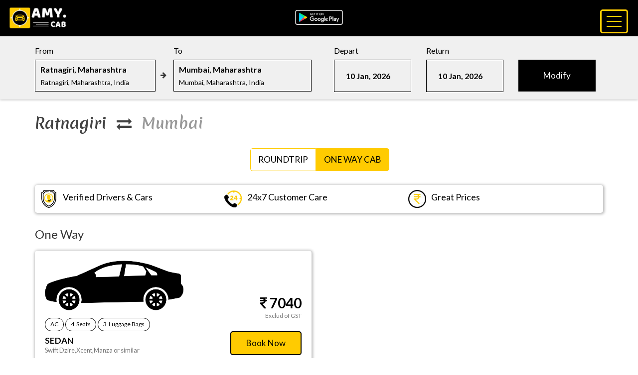

--- FILE ---
content_type: text/html; charset=utf-8
request_url: https://www.amy.cab/oneway/ratnagiri-to-mumbai-one-way-cab
body_size: 34706
content:
<!DOCTYPE html>
<html lang="en">
<head>
<meta charset="utf-8">
<meta http-equiv="X-UA-Compatible" content="IE=edge">
<meta name="viewport" content="width=device-width, initial-scale=1">
<!-- The above 3 meta tags *must* come first in the head; any other head content must come *after* these tags -->
<title>One Way Cab Ratnagiri To Mumbai, Oneway Drop Cab, One Side Car Hire</title>
<meta name="description" content="Book Online One Way Cab from Ratnagiri to Mumbai and get Best Deals on your cab booking. We provide instant confirmation and flexibility to book 24x7. Ratnagiri to Mumbai Distance is approximately 347 Kms by road." />
<meta name="keywords" content="Ratnagiri To Mumbai  One Way Cab Rentals, Ratnagiri To Mumbai  One Way Drop Off Car Rentals, Ratnagiri  To Mumbai  One Way Taxi, Ratnagiri  To Mumbai  One Way Car Hire, Ratnagiri  To Mumbai  One Way Car Rental, Ratnagiri To Mumbai  Oneway, Ratnagiri to Mumbai taxi fare, Ratnagiri to Mumbai taxi drop, Ratnagiri to Mumbai shared taxi, one way taxi from Ratnagiri to Mumbai, one way cab from Ratnagiri to Mumbai airport, Ratnagiri Airport to Mumbai" />

<link rel="shortcut icon" href="/static/my_app/images/favicon/favicon.ico" type="image/x-icon">
<link rel="icon" href="/static/my_app/images/favicon/favicon.ico" type="image/x-icon">
<link rel="apple-touch-icon" sizes="57x57" href="/static/my_app/images/favicon/apple-icon-57x57.png">
<link rel="apple-touch-icon" sizes="60x60" href="/static/my_app/images/favicon/apple-icon-60x60.png">
<link rel="apple-touch-icon" sizes="72x72" href="/static/my_app/images/favicon/apple-icon-72x72.png">
<link rel="apple-touch-icon" sizes="76x76" href="/static/my_app/images/favicon/apple-icon-76x76.png">
<link rel="apple-touch-icon" sizes="114x114" href="/static/my_app/images/favicon/apple-icon-114x114.png">
<link rel="apple-touch-icon" sizes="120x120" href="/static/my_app/images/favicon/apple-icon-120x120.png">
<link rel="apple-touch-icon" sizes="144x144" href="/static/my_app/images/favicon/apple-icon-144x144.png">
<link rel="apple-touch-icon" sizes="152x152" href="/static/my_app/images/favicon/apple-icon-152x152.png">
<link rel="apple-touch-icon" sizes="180x180" href="/static/my_app/images/favicon/apple-icon-180x180.png">
<meta name="msapplication-TileColor" content="#ffffff">
<meta name="msapplication-TileImage" content="/static/my_app/images/favicon/ms-icon-144x144.png">
<meta name="theme-color" content="#ffffff">


<!-- Bootstrap -->
<link href="/static/my_app/css/bootstrap.min.css" rel="stylesheet">
<link rel="stylesheet" href="/static/my_app/css/font-awesome.min.css">
<link rel="stylesheet" type="text/css" href="/static/my_app/css/style.css">
<link href="/static/my_app/css/drawer.min.css" rel="stylesheet">
<link href="/static/my_app/css/default.css" rel="stylesheet">
<link href="/static/my_app/css/default.date.css" rel="stylesheet">
<link href="/static/my_app/css/default.time.css" rel="stylesheet">


<!-- Owl Carousel Assets -->
<link href="/static/my_app/css/owl.theme.css" rel="stylesheet">
<link href="/static/my_app/css/owl.carousel.css" rel="stylesheet">
<link href="/static/my_app/css/owl.transitions.css" rel="stylesheet">
<!-- HTML5 shim and Respond.js for IE8 support of HTML5 elements and media queries -->
<!-- WARNING: Respond.js doesn't work if you view the page via file:// -->
<!--[if lt IE 9]>
      <script src="/static/my_app/js/html5shiv.min.js"></script>
      <script src="/static/my_app/js/respond.min.js"></script>
    <![endif]-->
</head>

<script src="/static/my_app/js/jquery_new.min.js"></script>
<script src="/static/my_app/js/iscroll.js"></script>
<script src="/static/my_app/js/bootstrap.min.js"></script>
<script src="/static/my_app/js/drawer.min.js" charset="utf-8"></script>
<script src="/static/my_app/js/owl.carousel.js"></script>
<script src="/static/my_app/js/picker.js"></script>
<script src="/static/my_app/js/picker.date.js"></script>
<script src="/static/my_app/js/picker.time.js"></script>

<body class="drawer drawer--top">
<section>
  <div class="header">
    <div class="container-fluid">
      <div class="row">
        <div class="col-md-12 col-sm-12 col-xs-12">
          <div class="box-1">
            <div class="logo"><a href="/"> <img class="img-responsive" src="/static/my_app/images/logo.jpg" alt="AMY.CAB"> </a></div>
          </div>
          <div class="box-2">
            <div class="info"><a href="https://goo.gl/k5XNix" target="_blank"><img class="img-responsive" src="/static/my_app/images/google-play-store.png"></a></div>
          </div>
          <div class="box-3">
            <button type="button" class="drawer-toggle drawer-hamburger"> <span class="drawer-hamburger-icon"></span> </button>
            <nav class="drawer-nav" role="navigation">
              <ul class="drawer-menu">
                <li><a class="drawer-brand" href="#"><img class="img-responsive" src="/static/my_app/images/man.png"> Get Personalised Experience<br>
                  Login / Signup</a></li>
                <li><a class="drawer-menu-item" href="/routes">Routes</a></li>
                <li><a class="drawer-menu-item" href="/faq">Faqs</a></li>
                <li><a class="drawer-menu-item" href="/services">Services</a></li>
                <li><a class="drawer-menu-item" href="http://www.amy.cab/blog/">Blog</a></li>
                <li><a class="drawer-menu-item" href="https://goo.gl/Mm9E5d">Attach Taxi</a></li>
              </ul>
            </nav>
          </div>
        </div>
      </div>
    </div>
  </div>
</section>

<section>
  <div class="list">
    <div class="container">
      <div class="row">
        <div class="col-md-6 col-sm-6 col-xs-12">
          <div class="box-1">
            <h6>From</h6>
            <div class="place-1">
              <h1>Ratnagiri, Maharashtra</h1>
              <h2>Ratnagiri, Maharashtra, India</h2>
            </div>
            <i class="fa fa-arrow-right" aria-hidden="true"></i>
          </div>
          <div class="box-2">
            <h6>To</h6>
            <div class="place-2">
              <h1>Mumbai, Maharashtra</h1>
              <h2>Mumbai, Maharashtra, India</h2>
            </div>
          </div>
        </div>
        <div class="col-md-6 col-sm-6 col-xs-12">
          <div class="col-xs-4">
            <div class="box-3">
              <h6>Depart</h6>
              <div class="place-3">
                <h3>10 Jan, 2026</h3>
              </div>
            </div>
          </div>
          <div class="col-xs-4">
            <div class="box-3">
              <h6>Return</h6>
              <div class="place-3">
                <h3>10 Jan, 2026</h3>
              </div>
            </div>
          </div>
          <div class="col-xs-4">
            <div class="box-3">
              <h6>&nbsp;</h6>
              <div class="info"><a href="/" class="btn btn-info" role="button">Modify</a></div>
            </div>
          </div>
        </div>
      </div>
    </div>
  </div>
</section>
<section>
  <div class="distance">
    <div class="container">
      <div class="row">
        <div class="box-1">
          <h1><strong>oneway</strong> | Ratnagiri &nbsp;<i class="fa fa-exchange" aria-hidden="true"></i>&nbsp;
            Mumbai <br><i class="fa fa-calendar" aria-hidden="true"></i>&nbsp; 10 Jan - 10 Jan &nbsp;<i class="fa fa-clock-o" aria-hidden="true"></i>&nbsp; 02:52</h1>
        </div>
        <div class="box-2">
          <div class="info"><a href="/"><i class="fa fa-pencil" aria-hidden="true"></i></a></div>
        </div>
      </div>
    </div>
  </div>
</section>
<section>
  <div class="fare">
    <div class="container">
      <div class="row">
        <div class="col-md-12 col-sm-12 col-xs-12">
          <h2>Ratnagiri &nbsp;<i class="fa fa-exchange" aria-hidden="true"></i>&nbsp; <span>Mumbai</span></h2>
          <!-- <h3>oneway</h3> -->
          <div class="city">
            <div class="tabs">
              <ul class="nav nav-tabs nav-pills">
                <li  ><a href="/roundtrip/ratnagiri-to-mumbai-taxi" class="radius-1">RoundTrip</a></li>
                <li  class="active"  ><a href="/oneway/ratnagiri-to-mumbai-one-way-cab" class="radius-2">One Way Cab</a></li>
              </ul>
              </div>
              </div>
          <div class="verified">
            <div class="box">
              <div class="media">
                <div class="media-left"> <img src="/static/my_app/images/verify-1.jpg" class="media-object">
                </div>
                <div class="media-body">
                  <h4 class="media-heading">Verified Drivers & Cars</h4>
                </div>
              </div>
            </div>
            <div class="box">
              <div class="media">
                <div class="media-left"> <img src="/static/my_app/images/24-7.jpg" class="media-object"> </div>
                <div class="media-body">
                  <h4 class="media-heading">24x7 Customer Care</h4>
                </div>
              </div>
            </div>
            <div class="box">
              <div class="media">
                <div class="media-left"> <img src="/static/my_app/images/rupee.jpg" class="media-object"> </div>
                <div class="media-body">
                  <h4 class="media-heading">Great Prices</h4>
                </div>
              </div>
            </div>
          </div>
        </div>
      </div>
    </div>
  </div>
</section>
<section>
  <div class="price">
    <div class="container">
      
        
      
      
       <h3>One Way</h3>  
      <div class="row">
        
        <div class="col-md-6 col-sm-6 col-xs-12">
          <div class="verified">
            <div class="box-1"> <img class="img-responsive" src="/static/my_app/images/cars/sedan.png" alt="Car on Rent">
              <button type="button" class="btn btn-primary btn-xs">AC</button>
              <button type="button" class="btn btn-primary btn-xs">4&nbsp; Seats</button>
              <button type="button" class="btn btn-primary btn-xs">3&nbsp; Luggage Bags</button>
              <h4>SEDAN <br>
                <small>Swift Dzire,Xcent,Manza  or similar</small></h4>
            </div>
            <div class="box-2">
                 <h5><i class="fa fa-inr" aria-hidden="true"></i>&nbsp;7040 <br>
                <small>Exclud of GST </small></h5>
                
                  <div class="info"><a href="/" class="btn btn-info" role="button">Book Now</a></div>
                
            </div>
          </div>
        </div>
        
        
        
      </div>
    </div>
  </div>
</section>
<section>
  <div class="city">
    <div class="container">
      <div class="row">
        <div class="col-md-12 col-sm-12 col-xs-12">
          <h1>
            Ratnagiri To Mumbai One Way Cab
          </h1>
          <div class="box">
            
                  <p>One Way Cab Rentals OR One Way Drop Off Car Rentals for
                    Ratnagiri To
                    Mumbai. Amy CAB offers wide range of cars for one way car rental service from
                    Ratnagiri. Also drop off locations are given in the above search box, just enter the
                    desired source destination, the drop destination, time, date and one way, and then you would be taken to
                    the car rental chart accordingly.

                  </p>
                  <p>
                    <ul>
                      <li>One way distance from
                        Ratnagiri to
                        Mumbai is approximately
                       
                          347 kms by road. </li>
                       

                      <li>One way trip charges and kms limit are fixed. </li>

                      <li>Amy CAB does not provide the car sharing, car pooling at any circumstances.</li>

                      <li>Hire online cab 20 % advance payment</li>
                    </ul>
                  </p>
                  <p>Get Best Deals on Cab Fares on all cab Booking from
                    Ratnagiri to
                    Mumbai like Sedan, Hatchback, SUV & Premium. Select from range of available options from
                    Ratnagiri one way car rental such as
                    Ratnagiri to
                    Mumbai one way. One way car hire to
                    Mumbai available online. Car Rental services available for all cab types, Economical,
                    AC, Non AC and luxury. Amy CAB provides cab with reliable service in economy price. Search for taxies in
                    Ratnagiri for
                    Mumbai and choose from a wide variety of cars at economical/cheapest rates. Much
                    flexible, budget rates are available from various car operators in
                    Ratnagiri. Amy CAB provides Cab from
                    Ratnagiri to
                    Mumbai for outstation travel one way. Amy CAB provides best service and rates for
                    Ratnagiri to
                    Mumbai your desired cab search, select and book online cab for
                    Mumbai from
                    Ratnagiri. We provide car for
                    Ratnagiri to
                    Mumbai tour. Book Taxi in
                    Ratnagiri for
                    Mumbai One way trip.
                  </p>
                  <p>
                    Mumbai To
                    Ratnagiri oneway taxi fare tariff available at <a href="/oneway/mumbai-to-ratnagiri-one-way-cab">
                      Mumbai to
                      Ratnagiri One Way Cab</a> page. </p>
                  <p>If you are looking for taxi rental Roundtrip from
                    Ratnagiri To
                    Mumbai click to visit <a href="/roundtrip/ratnagiri-to-mumbai-taxi">
                      Ratnagiri To
                      Mumbai</a> page.</p>
                  <p>If you are looking for Distance & Driving Direction from
                    Ratnagiri To
                    Mumbai click to visit <a href="/distance/ratnagiri-to-mumbai-driving-direction">
                      Ratnagiri To
                      Mumbai Distance & Duration</a> page.</p>
                      

                      

          </div>
        </div>
      </div>
    </div>
  </div>
  <div class="clearfix"></div>

  <div class="duration">
    <div class="container">
      <div class="row">
        <div class="col-md-12 col-sm-12 col-xs-12">
          <div class="box2">
            
            <h5>To view more information about
              Ratnagiri City go through links given below:</h5>
            <ul>
              <li><a href="/city/Ratnagiri">Taxi
                  Service in
                  Ratnagiri</a></li>
              <li><a href="/city/Ratnagiri-cab-rates-sheet">
                  Ratnagiri Cab/Taxi Fare Sheet</a></li>
             <li><a href="/city/Ratnagiri-local-cab">
                  Ratnagiri Local Half Day Cab</a></li>
            </ul>
            <ul>
              <li><a href="/city/Ratnagiri-travel-guide">
                  Ratnagiri Travel Guide</a></li>
              <li><a href="/city/one-way-drop-off-from-Ratnagiri">One
                  Way Drop Off From
                  Ratnagiri</a></li>
              <li><a href="/city/travel-destinations-from-Ratnagiri">Travel
                  Destinations from
                  Ratnagiri</a></li>
            </ul>
           <ul>
              <li><a href="/city/Ratnagiri-local-cab">
                  Ratnagiri Local Packages</a></li>
              <li><a href="/city/Ratnagiri-local-cab">
                 Ratnagiri Local Full Day Cab</a></li>
              <li><a href="/city/distance-driving-directions-from-Ratnagiri">Distance/Driving
                  Directions From
                  Ratnagiri</a></li>
            </ul>
            <div class="clearfix"></div><br>
            
             
           <h5>To view more information about
              Mumbai City go through links given below:</h5>

            <ul>
              <li><a href="/city/Mumbai">Taxi
                  Services in
                  Mumbai</a></li>
              <li><a href="/city/Mumbai-cab-rates-sheet">
                  Mumbai Cab Rate Sheet</a></li>
              <li><a href="/city/Mumbai-local-cab">
                  Mumbai Local Half Day Cab</a></li>
            </ul>
            <ul>
              <li><a href="/city/Mumbai-travel-guide">
                  Mumbai Travel Guide</a></li>
             <li><a href="/city/one-way-drop-off-from-Mumbai">One
                  Way Drop Off From
                  Mumbai</a></li>
              <li><a href="/city/travel-destinations-from-Mumbai">Travel
                  Destinations from
                  Mumbai</a></li>
            </ul>
            <ul>
              <li><a href="/city/Mumbai-local-cab">
                  Mumbai Packages </a></li>
              <li><a href="/city/Mumbai-local-cab">
                  Mumbai Local Full Day Cab</a></li>
              <li><a href="/city/distance-driving-directions-from-Mumbai">Distance/Driving
                  Directions From
                  Mumbai</a></li>
            </ul>
            
            <div class="clearfix"></div>
          </div>
        </div>
      </div>
    </div>
  </div>
</section>

<section>
  <div class="offer">
    <div class="container">
      <div class="row">
        <div class="col-md-12 col-sm-12 col-xs-12">
          <div id="owl-demo" class="owl-carousel">
            <div class="item">
              <div class="box">
                <div class="app"><img class="img-responsive" src="/static/my_app/images/offer-1.jpg" alt="AMY CAB Offer"> </div>
              </div>
            </div>
            <div class="item">
              <div class="box">
                <div class="app"><img class="img-responsive" src="/static/my_app/images/offer-2.jpg" alt="AMY CAB Offer"> </div>
              </div>
            </div>
            <div class="item">
              <div class="box">
                <div class="app"><img class="img-responsive" src="/static/my_app/images/offer-3.jpg" alt="AMY CAB Offer"> </div>
              </div>
            </div>
          </div>
        </div>
      </div>
    </div>
  </div>
</section>
<section>
  <div class="footer">
    <div class="container">
      <div class="row">
        <div class="col-md-4 col-sm-4 col-xs-12">
          <div class="logo"> <a href="http://www.amy.cab/"><img class="img-responsive" src="/static/my_app/images/logo-2.jpg" alt="AMY.CAB"> </a></div>
          <div class="social-icone"> <a href="https://www.facebook.com/amycabindia/">
            <div class="facebook"><i class="fa fa-facebook" aria-hidden="true"></i></div>
            </a> <a href="https://twitter.com/amycabindia">
            <div class="twitter"><i class="fa fa-twitter" aria-hidden="true"></i></div>
            </a>
            <a href="https://www.linkedin.com/company/amy-cab-india">
            <div class="linkedin"><i class="fa fa-linkedin" aria-hidden="true"></i></div>
            </a> <a href="https://in.pinterest.com/amycabindia/">
            <div class="pinterest"><i class="fa fa-pinterest" aria-hidden="true"></i></div>
            </a></div>
        </div>
        <div class="col-md-2 col-sm-2 col-xs-12">
          <h5>Quick links</h5>
          <div class="line2">
            <div class="hline2"></div>
          </div>
          <div class="box3">
            <ul>
              <li><a href="/about-us/">About Us</a></li>
              <li><a href="/career/">Careers</a></li>
              <li><a href="/contact-us/">Contact Us</a></li>
            </ul>
          </div>
        </div>
        <div class="col-md-2 col-sm-2 col-xs-12">
          <h5>Taxi Fare</h5>
          <div class="line2">
            <div class="hline2"></div>
          </div>
          <div class="box3">
            <ul>
              <li><a href="/oneway-taxi-fare/">Oneway Taxi Fare</a></li>
              <li><a href="/fullday-taxi-fare/">Round Trip Fare</a></li>
              <li><a href="/city-taxi-fare/">City Taxi Fare</a></li>
            </ul>
          </div>
        </div>
        <div class="col-md-2 col-sm-2 col-xs-12">
          <h5>Need Help?</h5>
          <div class="line2">
            <div class="hline2"></div>
          </div>
          <div class="box3">
            <ul>
              <li><a href="/terms-condition/">Terms & Conditions</a></li>
              <li><a href="/cancellation-policy/">Cancellation Policy</a></li>
              <li><a href="/bank-details/">Bank Details</a></li>
            </ul>
          </div>
        </div>
        <div class="col-md-2 col-sm-2 col-xs-12">
          <h5>Others</h5>
          <div class="line2">
            <div class="hline2"></div>
          </div>
          <div class="box3">
            <ul>
              <li><a href="/b2b-register/">B2B Registration</a></li>
              <li><a href="/privacy-policy/">Privacy Policy</a></li>
              <li><a href="/disclaimer/">Disclaimer</a></li>
            </ul>
          </div>
        </div>
      </div>
      <div class="row">
        <div class="col-md-12 col-sm-12 col-xs-12">
          <h6>Popular Trip Routes</h6>
        </div>
        <div class="clearfix"></div>
         
  
      
        <div class="col-md-3 col-sm-3 col-xs-12">
          <div class="box4">
            <ul>
             

              <li><a href="/roundtrip/ratnagiri-to-pune-taxi">Ratnagiri To Pune Taxi</a></li>
      
  
             

              <li><a href="/roundtrip/ratnagiri-to-mumbai-taxi">Ratnagiri To Mumbai Taxi</a></li>
      
  
             

              <li><a href="/roundtrip/ratnagiri-to-hubli-taxi">Ratnagiri To Hubli Taxi</a></li>
      
  
             

              <li><a href="/roundtrip/ratnagiri-to-diu-taxi">Ratnagiri To Diu Taxi</a></li>
      
  
             

              <li><a href="/roundtrip/ratnagiri-to-alibaug-taxi">Ratnagiri To Alibaug Taxi</a></li>
      
  
             

              <li><a href="/roundtrip/ratnagiri-to-alwar-taxi">Ratnagiri To Alwar Taxi</a></li>
      
  
             

              <li><a href="/roundtrip/ratnagiri-to-amravati-taxi">Ratnagiri To Amravati Taxi</a></li>
      
  
             

              <li><a href="/roundtrip/ratnagiri-to-badami-taxi">Ratnagiri To Badami Taxi</a></li>
      
  
             

              <li><a href="/roundtrip/ratnagiri-to-goa-taxi">Ratnagiri To Goa Taxi</a></li>
      
  
             

              <li><a href="/roundtrip/ratnagiri-to-kolhapur-taxi">Ratnagiri To Kolhapur Taxi</a></li>
              
            </ul>
          </div>
        </div>
      
  
      
        <div class="col-md-3 col-sm-3 col-xs-12">
          <div class="box4">
            <ul>
             

              <li><a href="/roundtrip/ratnagiri-to-mangalore-taxi">Ratnagiri To Mangalore Taxi</a></li>
      
  
             

              <li><a href="/roundtrip/ratnagiri-to-tirupati-taxi">Ratnagiri To Tirupati Taxi</a></li>
      
  
             

              <li><a href="/roundtrip/ratnagiri-to-bhusawal-taxi">Ratnagiri To Bhusawal Taxi</a></li>
      
  
             

              <li><a href="/roundtrip/ratnagiri-to-belgaum-taxi">Ratnagiri To Belgaum Taxi</a></li>
      
  
             

              <li><a href="/roundtrip/ratnagiri-to-bhatkal-taxi">Ratnagiri To Bhatkal Taxi</a></li>
      
  
             

              <li><a href="/roundtrip/ratnagiri-to-bidar-taxi">Ratnagiri To Bidar Taxi</a></li>
      
  
             

              <li><a href="/roundtrip/ratnagiri-to-bijapur-taxi">Ratnagiri To Bijapur Taxi</a></li>
      
  
             

              <li><a href="/roundtrip/ratnagiri-to-chiplun-taxi">Ratnagiri To Chiplun Taxi</a></li>
      
  
             

              <li><a href="/roundtrip/ratnagiri-to-kalyan-taxi">Ratnagiri To Kalyan Taxi</a></li>
              
            </ul>
          </div>
        </div>
      
  

         
  
      
        <div class="col-md-3 col-sm-3 col-xs-12">
          <div class="box4">
            <ul>
             

              <li><a href="/oneway/ratnagiri-to-pune-one-way-cab">Ratnagiri To Pune One Way Cab</a></li>
      
  
             

              <li><a href="/oneway/ratnagiri-to-mumbai-one-way-cab">Ratnagiri To Mumbai One Way Cab</a></li>
      
  
             

              <li><a href="/oneway/ratnagiri-to-hubli-one-way-cab">Ratnagiri To Hubli One Way Cab</a></li>
      
  
             

              <li><a href="/oneway/ratnagiri-to-diu-one-way-cab">Ratnagiri To Diu One Way Cab</a></li>
      
  
             

              <li><a href="/oneway/ratnagiri-to-alibaug-one-way-cab">Ratnagiri To Alibaug One Way Cab</a></li>
      
  
             

              <li><a href="/oneway/ratnagiri-to-alwar-one-way-cab">Ratnagiri To Alwar One Way Cab</a></li>
      
  
             

              <li><a href="/oneway/ratnagiri-to-amravati-one-way-cab">Ratnagiri To Amravati One Way Cab</a></li>
      
  
             

              <li><a href="/oneway/ratnagiri-to-badami-one-way-cab">Ratnagiri To Badami One Way Cab</a></li>
      
  
             

              <li><a href="/oneway/ratnagiri-to-goa-one-way-cab">Ratnagiri To Goa One Way Cab</a></li>
      
  
             

              <li><a href="/oneway/ratnagiri-to-kolhapur-one-way-cab">Ratnagiri To Kolhapur One Way Cab</a></li>
              
            </ul>
          </div>
        </div>
      
  
      
        <div class="col-md-3 col-sm-3 col-xs-12">
          <div class="box4">
            <ul>
             

              <li><a href="/oneway/ratnagiri-to-mangalore-one-way-cab">Ratnagiri To Mangalore One Way Cab</a></li>
      
  
             

              <li><a href="/oneway/ratnagiri-to-tirupati-one-way-cab">Ratnagiri To Tirupati One Way Cab</a></li>
      
  
             

              <li><a href="/oneway/ratnagiri-to-bhusawal-one-way-cab">Ratnagiri To Bhusawal One Way Cab</a></li>
      
  
             

              <li><a href="/oneway/ratnagiri-to-belgaum-one-way-cab">Ratnagiri To Belgaum One Way Cab</a></li>
      
  
             

              <li><a href="/oneway/ratnagiri-to-bhatkal-one-way-cab">Ratnagiri To Bhatkal One Way Cab</a></li>
      
  
             

              <li><a href="/oneway/ratnagiri-to-bidar-one-way-cab">Ratnagiri To Bidar One Way Cab</a></li>
      
  
             

              <li><a href="/oneway/ratnagiri-to-bijapur-one-way-cab">Ratnagiri To Bijapur One Way Cab</a></li>
      
  
             

              <li><a href="/oneway/ratnagiri-to-chiplun-one-way-cab">Ratnagiri To Chiplun One Way Cab</a></li>
      
  
             

              <li><a href="/oneway/ratnagiri-to-kalyan-one-way-cab">Ratnagiri To Kalyan One Way Cab</a></li>
              
            </ul>
          </div>
        </div>
      
  

      </div>
    </div>
    <div class="bg">
      <div class="container">
        <div class="row">
          <div class="col-md-2 col-sm-2 col-xs-12">
            <div class="box6">
              <h5>City's Covered</h5>
            </div>
          </div>
          <div class="col-md-10 col-sm-10 col-xs-12">
            <div class="box5">
                <ul>
                    <li><a href="/city/agra">Agra Taxi</a></li>
                    <li><a href="/city/ahmedabad">Ahmedabad Taxi</a></li>
                    <li><a href="/city/ajmer">Ajmer Taxi</a></li>
                    <li><a href="/city/allahabad">Allahabad Taxi</a></li>
                    <li><a href="/city/amritsar">Amritsar Taxi</a></li>
                    <li><a href="/city/aurangabad">Aurangabad Taxi</a></li>
                    <li><a href="/city/bangalore">Bangalore Taxi</a></li>
                    <li><a href="/city/bhavnagar">Bhavnagar Taxi</a></li>
                    <li><a href="/city/bhopal">Bhopal Taxi</a></li>
                    <li><a href="/city/bhubaneshwar">Bhubaneshwar Taxi</a></li>
                    <li><a href="/city/chandigarh">Chandigarh Taxi</a></li>
                    <li><a href="/city/chennai">Chennai Taxi</a></li>
                    <li><a href="/city/coimbatore">Coimbatore Taxi</a></li>
                    <li><a href="/city/daman">Daman Taxi</a></li>
                    <li><a href="/city/delhi">Delhi Taxi</a></li>
                    <li><a href="/city/dwarka">Dwarka Taxi</a></li>
                    <li><a href="/city/goa">Goa Taxi</a></li>
                    <li><a href="/city/gurgaon">Gurgaon Taxi</a></li>
                    <li><a href="/city/guwahati">Guwahati Taxi</a></li>
                    <li><a href="/city/haridwar">Haridwar Taxi</a></li>
                    <li><a href="/city/hubli">Hubli Taxi</a></li>
                    <li><a href="/city/hyderabad">Hyderabad Taxi</a></li>
                    <li><a href="/city/indore">Indore Taxi</a></li>
                    <li><a href="/city/jabalpur">Jabalpur Taxi</a></li>
                    <li><a href="/city/jaipur">Jaipur Taxi</a></li>
                    <li><a href="/city/jamnagar">Jamnagar Taxi</a></li>
                    <li><a href="/city/jamshedpur">Jamshedpur Taxi</a></li>
                    <li><a href="/city/khajuraho">Khajuraho Taxi</a></li>
                    <li><a href="/city/kolhapur">Kolhapur Taxi</a></li>
                    <li><a href="/city/kozhikode">Kozhikode Taxi</a></li>
                    <li><a href="/city/lucknow">Lucknow Taxi</a></li>
                    <li><a href="/city/ludhiana">Ludhiana Taxi</a></li>
                    <li><a href="/city/madurai">Madurai Taxi</a></li>
                    <li><a href="/city/mangalore">Mangalore Taxi</a></li>
                    <li><a href="/city/mumbai">Mumbai Taxi</a></li>
                    <li><a href="/city/nagpur">Nagpur Taxi</a></li>
                    <li><a href="/city/noida">Noida Taxi</a></li>
                    <li><a href="/city/palitana">Palitana Taxi</a></li>
                    <li><a href="/city/patna">Patna Taxi</a></li>
                    <li><a href="/city/pondicherry">Pondicherry Taxi</a></li>
                    <li><a href="/city/pune">Pune Taxi</a></li>
                    <li><a href="/city/rajkot">Rajkot Taxi</a></li>
                    <li><a href="/city/ranchi">Ranchi Taxi</a></li>
                    <li><a href="/city/secunderabad">Secunderabad Taxi</a></li>
                    <li><a href="/city/shirdi">Shirdi Taxi</a></li>
                    <li><a href="/city/surat">Surat Taxi</a></li>
                    <li><a href="/city/tirupati">Tirupati Taxi</a></li>
                    <li><a href="/city/trivandrum">Trivandrum Taxi</a></li>
                    <li><a href="/city/vadodara">Vadodara Taxi</a></li>
                    <li><a href="/city/varanasi">Varanasi Taxi</a></li>
                    <li><a href="/city/visakhapatnam">Visakhapatnam Taxi</a></li>
                  </ul>
            </div>
          </div>
        </div>
      </div>
    </div>
  </div>
</section>
<section>
  <div class="footer-bottom">
    <div class="container">
      <div class="row">
        <div class="col-md-6 col-sm-6 col-xs-12">
          <h6>Copyright © 2017 Amy.Cab. All Rights Reserved By VA Infotech</h6>
        </div>
        <div class="col-md-6 col-sm-6 col-xs-12">
          <div class="payment"><img class="img-responsive" src="/static/my_app/images/payment.png" alt="AMY CAB"></div>
        </div>
      </div>
    </div>
  </div>
</section>


<script>

    $(document).ready(function() {
     
      $("#owl-demo").owlCarousel({
     
          autoPlay: 3000, //Set AutoPlay to 3 seconds
     
          items : 4,
          itemsDesktop : [1199,1],
          itemsDesktopSmall : [979,1]
     
      });
 
      $('.drawer').drawer();

    });
</script>    



<!--Start of Tawk.to Script-->
<script type="text/javascript">
  var Tawk_API=Tawk_API||{}, Tawk_LoadStart=new Date();
  (function(){
  var s1=document.createElement("script"),s0=document.getElementsByTagName("script")[0];
  s1.async=true;
  s1.src='https://embed.tawk.to/58eded5e30ab263079b5f73b/default';
  s1.charset='UTF-8';
  s1.setAttribute('crossorigin','*');
  s0.parentNode.insertBefore(s1,s0);
  })();
  </script>
  <!--End of Tawk.to Script-->

    <!-- Google Tag Manager (noscript) -->
    <noscript>
    <iframe src="https://www.googletagmanager.com/ns.html?id=GTM-K457JH5"
  height="0" width="0" style="display:none;visibility:hidden"></iframe>
    </noscript>
    <!-- End Google Tag Manager (noscript) -->
    <script>
    (function(i,s,o,g,r,a,m){i['GoogleAnalyticsObject']=r;i[r]=i[r]||function(){
    (i[r].q=i[r].q||[]).push(arguments)},i[r].l=1*new Date();a=s.createElement(o),
    m=s.getElementsByTagName(o)[0];a.async=1;a.src=g;m.parentNode.insertBefore(a,m)
    })(window,document,'script','https://www.google-analytics.com/analytics.js','ga');
  
    ga('create', 'UA-85361068-7', 'auto');
    ga('send', 'pageview');
  
  </script>
    <script type="application/ld+json">
  {
    "@context": "https://schema.org",
    "@type": "Organization",
    "url": "https://www.amy.cab",
    "logo": "https://www.amy.cab/images/logo.jpg",
    "sameAs": [
      "https://www.facebook.com/amycabindia/",
      "https://twitter.com/amycabindia",
      "https://plus.google.com/u/7/110517799060772852920",
      "https://www.linkedin.com/company/amy-cab-india"
    ],
    "aggregateRating": {
      "@type": "AggregateRating",
      "ratingValue": "4.9",
      "reviewCount": "102"
    },
     "contactPoint": [{
     
      "@type": "ContactPoint",
      "telephone": "+91-7600009227
  ",
      "contactType": "technical support",
      
      "areaServed": [
        "IN"
      ],
      "availableLanguage": [
        "English"
      ]
    
    
    }]
    
    
  }
  </script>

  <!-- Google Code for Remarketing Tag -->
  <!--------------------------------------------------
Remarketing tags may not be associated with personally identifiable information or placed on pages related to sensitive categories. See more information and instructions on how to setup the tag on: http://google.com/ads/remarketingsetup
--------------------------------------------------->
<script type="text/javascript">
  /* <![CDATA[ */
  var google_conversion_id = 853233886;
  var google_custom_params = window.google_tag_params;
  var google_remarketing_only = true;
  /* ]]> */
  </script>
    <script type="text/javascript" src="//www.googleadservices.com/pagead/conversion.js">
  </script>
    <noscript>
    <div style="display:inline;"> <img height="1" width="1" style="border-style:none;" alt="" src="//googleads.g.doubleclick.net/pagead/viewthroughconversion/853233886/?guid=ON&amp;script=0"/> </div>
    </noscript>
  
</body>
</html>

--- FILE ---
content_type: text/css
request_url: https://www.amy.cab/static/my_app/css/style.css
body_size: 46408
content:
@charset "utf-8";
/* CSS Document */

@import url('https://fonts.googleapis.com/css?family=Lato:100,100i,300,300i,400,400i,700,700i,900,900i');

@import url('https://fonts.googleapis.com/css?family=Raleway:100,100i,200,200i,300,300i,400,400i,500,500i,600,600i,700,700i,800,800i,900,900i');

@import url('https://fonts.googleapis.com/css?family=Merienda:400,700');

a:hover {text-decoration:none; transition:all ease 0.5s; outline:none;}

a:focus {text-decoration:none; transition:all ease 0.5s; outline:none;}

a:focus, a:hover {text-decoration:none; transition:all ease 0.5s; outline:none;}

body {font-family: 'Lato', sans-serif;}

.header {width:100%; background-color:#000000; padding:12px 0px 13px 0px; position:relative;}

.header .box-1 {width:30%; float:left;}

.header .box-1 .logo {margin:0px; float:left;}

.header .box-1 .logo .img-responsive {width:auto; height:48px;}

.header .box-2 .info {float:left; width:100%; margin:8px 0px 0px;}

.header .box-2 .info .img-responsive {margin:0 auto; text-align:center; width:20%;}

.header .box-2 {width:40%; float:left;}

.header .box-3 {width:30%; float:left;}

.header .overlay {height: 100%; width: 0; position: fixed; z-index:999; left: 0; top: 0; background-color: rgb(0,0,0); background-color: rgba(0,0,0, 0.9); overflow-x: hidden; transition: 0.5s;}
 
.header .overlay-content {position: relative; top: 25%; width: 100%; text-align: center; margin-top: 30px;}
   
.header .overlay a {padding: 8px; text-decoration: none; font-size: 36px; color: #FFFFFF; display: block; transition: 0.3s;}
 
.header .overlay a:hover, .overlay a:focus {color: #ffcb01;}
 
.header .overlay .closebtn {position: absolute; top: 20px; right: 45px; font-size: 60px;}

.booking {width:100%; padding:20px 0px 20px; background-image:url(../images/banner-1.jpg); background-repeat:no-repeat; height:100%; background-position: center; background-size: cover; min-height: calc(100vh - 70px);}

.booking h1 {margin:30px 0px 30px; text-align:center; color:#000000;}

.booking .tab {width:100%; padding:20px 0px 5px; -webkit-box-shadow: 1px 1px 5px 2px rgba(0,0,0,0.25); box-shadow: 1px 1px 5px 2px rgba(0,0,0,0.25); float:left; border-radius:5px; background-color:#FFFFFF;}

.booking .nav-tabs {border-bottom:0;}

.booking .nav-tabs.nav-justified > li > a {border-bottom:5px solid #ddd; margin-right:2px;}

.booking .nav-tabs.nav-justified > .active > a, .nav-tabs.nav-justified > .active > a:hover, .nav-tabs.nav-justified > .active > a:focus {color:#000000; border-bottom:5px solid #ffcb01; border-top-left-radius:5px; border-right:0; border-left:0; border-top:0;}

.booking .nav > li > a:hover, .nav > li > a:focus {background-color:transparent; border-right:0; border-left:0; border-top:0;}

.booking .nav-tabs li a {border-radius:0px; font-size:16px;}
.booking .nav > li > a {display:block;padding:10px;position:relative; color:#000000;}
.booking .tab-content {padding:20px; float:left;}

.booking .tab-content .box-1 {background-color:#f2f2f2; color:#000000; float:left; padding:10px; border-radius:8px; margin:0px 0px 5px; width:100%;}

.booking .tab-content .box-1 .media {margin-top:7px;}

.booking .tab-content .box-1 .media .media-body p {font-size:18px; margin:0px 10px 0px;}

.booking .tab-content .box-1 .media .media-body input, select, textarea {height:30px; width: 100%;}

.booking .tab-content .box-1 .media-heading {font-size:14px;}

.booking .tab-content .box-1 .media .media-left i {margin-left:2px;}

.booking .tab-content .info {width:100%; float:left; text-align:center; margin:10px 0px 10px 0px;}

.booking .btn-change4 {background: #ffcb01; padding:10px 50px; border: 0px; color: #000000; font-size:17px; border-radius:5px; text-transform:uppercase; display:block; width: 100%;}
    
.booking .btn-change4:hover {color:#FFFFFF; background:#000000;}

.booking .tab-content .box-2 {background-color:#f2f2f2; color:#000000; float:left; padding:10px; border-radius:8px; margin:0px 0px 5px; width:49%;}

.booking .tab-content .box-2 .media {margin-top:7px;}

.booking .tab-content .box-2 .media .media-body p {font-size:18px; margin:0px 10px 0px;}

.booking .tab-content .box-2 .media-heading {font-size:14px;}

.booking .tab-content .box-2 .media .media-left i {margin-left:2px;}

.booking .tab-content .box-3 {background-color:#f2f2f2; color:#000000; float:right; padding:10px; border-radius:8px; margin:0px 0px 5px; width:49%;}

.booking .tab-content .box-3 .media {margin-top:7px;}

.booking .tab-content .box-3 .media .media-body p {font-size:18px; margin:0px 10px 0px;}

.booking .tab-content .box-3 .media-heading {font-size:14px;}

.booking .tab-content .box-3 .media .media-left i {margin-left:2px;}

.booking .tab-content .box-3 .media .media-body .form-group {margin-bottom:0px;}

.booking .app {width:100%;}

.booking .app .img-responsive {margin:0 auto; text-align:center;}

.order {width:100%; padding:50px 0px 50px;}

.order .box {width:100%; background-color:#f5f5f5; border:2px solid #ffcb00; padding:50px; text-align:center; border-radius:10px;}

.order .box h1 {font-size:32px; color:#009900; margin:20px 0px 20px;}

.order .box h2 {font-size:32px; color:#000000; margin:20px 0px 20px;}

.footer {width:100%; background-color:#2c2c2c;} 

.footer .logo {margin:25px 0px 40px;}

.footer .social-icone {margin:0px 0px 26px 0px;}

.footer .facebook {height:40px; width:40px; line-height:40px; text-align:center; vertical-align:middle; display:inline-block; color:#000000; border-radius:4px;  font-size:26px; background-color:#ffcb00; margin-right:10px; }

.footer a .facebook:hover {background-color:#3b5998; color:#FFFFFF; transition: all ease 0.5s;}

.footer .twitter {height:40px; width:40px; line-height:40px; text-align:center; vertical-align:middle; display:inline-block; color:#000000; border-radius:4px;  font-size:26px; background-color:#ffcb00;  margin-right:10px; }

.footer a .twitter:hover {background-color:#00aced; color:#FFFFFF; transition: all ease 0.5s;}

.footer .google {height:40px; width:40px; line-height:40px; text-align:center; vertical-align:middle; display:inline-block; color:#000000; border-radius:4px;  font-size:26px; background-color:#ffcb00;  margin-right:10px; }

.footer a .google:hover {background-color:#dd4b39; color:#FFFFFF; transition: all ease 0.5s;}

.footer .linkedin {height:40px; width:40px; line-height:40px; text-align:center; vertical-align:middle; display:inline-block; color:#000000; border-radius:4px;  font-size:26px; background-color:#ffcb00;  margin-right:10px;}

.footer a .linkedin:hover {background-color:#007bb6; color:#FFFFFF; transition: all ease 0.5s;}

.footer .pinterest {height:40px; width:40px; line-height:40px; text-align:center; vertical-align:middle; display:inline-block; color:#000000; border-radius:4px;  font-size:26px; background-color:#ffcb00;  margin-right:10px; }

.footer a .pinterest:hover {background-color:#bb0000; color:#FFFFFF; transition: all ease 0.5s;}

.footer .instagram {height:40px; width:40px; line-height:40px; text-align:center; vertical-align:middle; display:inline-block; color:#000000; border-radius:4px;  font-size:26px; background-color:#ffcb00;  margin-right:10px; }

.footer a .instagram:hover {background-color:#bc2a8d; color:#FFFFFF; transition: all ease 0.5s;}

.footer .line2{width:100%; background-color:#fed845; height:1px; position:relative; margin-bottom:25px; margin-top:20px; padding-right:10px;}

.footer .hline2{position:absolute; bottom:-3px; height:8px; background-color:#fed845; width:65px; padding-right:10px;}

.footer h5 {font-size:20px; color:#fed845; margin:29px 0px 15px 0px; font-weight:bold; font-family: 'Merienda', cursive;}

.footer h6 {font-size:20px; color:#fed845; margin:25px 0px 22px 0px; font-weight:bold; text-align:center; font-family: 'Merienda', cursive;}

.footer .box3 ul{padding-left:25px; margin:0px 0px 25px 0px;}

.footer .box3 ul li{list-style: outside none none; padding:5px 0px 5px 0px; line-height:25px;}

.footer .box3 ul li:before{content:"\f101"; font-family: FontAwesome; display:inline-block; margin-left:-1.3em ; width:1.3em; color:#FFFFFF; font-size:14px;}

.footer .box3 ul li a{color:#FFFFFF; font-size:16px;}

.footer .box3 ul li a:hover {color:#fed845; transition: all ease 0.5s; text-decoration:none;}

.footer .box4 {width:100%; margin:22px 0px 36px 0px;}

.footer .box4 ul {padding-left:0px; margin:0px; list-style:outside none none;}

.footer .box4 ul li a {color:#FFFFFF; font-size:13px; line-height:27px;}

.footer .box4 ul li a:hover {color:#fed845; transition: all ease 0.5s; text-decoration:none;}

.footer-bottom {width:100%; background-color:#000000; text-align:center;}

.footer-bottom h6 {font-size:15px; color:#FFFFFF; margin:25px 0px 25px; font-family: 'Merienda', cursive; float:left;}

.footer-bottom .payment {float:right; margin:10px 0px 5px;}

.footer .bg {width:100%; background-color:#191919; padding:23px 0px 10px;}

.footer .bg .box5 ul {list-style:outside none; display:inline-block; margin:0px; line-height:30px; padding-left:0px;}

.footer .bg .box5 ul li {display:inline-block; border-right:2px solid #FFFFFF; height:14px; line-height:14px; padding:0px 10px;}

.footer .bg .box5 ul li a {font-size:15px; color:#FFFFFF; display:inline-block;}

.footer .bg .box5 ul li a:hover {color:#fed845; text-decoration:none;}

.footer .bg .box5 ul li:last-child {border:none;}

.footer .bg .box6 h5 {font-size:20px; color:#fed845; margin:0px 0px 10px 0px; font-weight:bold; text-align:left; font-family: 'Merienda', cursive; line-height:30px;}

.list {width:100%; background-color:#f0f0f0; padding:10px 0px 15px; -webkit-box-shadow: 0px 0px 5px 0px rgba(0,0,0,0.35); box-shadow: 0px 0px 5px 0px rgba(0,0,0,0.35);}

.list .box-1 {width:48%; float:left;}

.list .box-1 h6 {font-size:16px; color:#000000;}

.list .box-1 .place-1 {float:left; width:91%; border:1px solid #000000; padding:10px; margin-right:10px;}

.list .box-1 .place-1 h1 {font-size:16px; color:#000000; margin:0px 0px 10px; font-weight:bold;}

.list .box-1 .place-1 h2 {font-size:14px; color:#000000; margin:0px;}

.list .box-1 i {margin:24px 0px 0px 0px;}

.list .box-2 {width:50%; float:right;}

.list .box-2 h6 {font-size:16px; color:#000000; }

.list .box-2 .place-2 {float:left; width:100%; border:1px solid #000000; padding:10px;}

.list .box-2 .place-2 h1 {font-size:16px; color:#000000; margin:0px 0px 10px; font-weight:bold;}

.list .box-2 .place-2 h2 {font-size:14px; color:#000000; margin:0px;}

.list .box-3 {width:100%; float:left;}

.list .box-3 h6 {font-size:16px; color:#000000;}

.list .box-3 .place-3 {float:left; width:100%; border:1px solid #000000; padding:23px;}

.list .box-3 .place-3 h3 {font-size:16px; color:#000000; margin:0px; font-weight:bold;}

.list .info {width:100%; float:left; text-align:center; margin:0px 0px 0px;}

.list .info .btn-info {background-color:#000000; padding:20px 50px; border: 0px; color: #FFFFFF; font-size:17px; border-radius:0px; display:block;}
    
.list .info .btn-info:hover {color:#FFFFFF; background:#000000;}

.distance {width:100%; background-color:#ffcb00; padding:0px 10px; border-radius:0px; margin:10px 0px 10px; display:none;}

.distance .box-1 {width:80%; float:left;}

.distance .box-1 h1 {font-size:15px; color:#414141; margin:22px 0px 22px; font-family: 'Merienda', cursive;}

.distance .box-1 h1 a {font-size:15px; color:#414141; margin:22px 0px 22px; font-family: 'Merienda', cursive;}

.distance .box-1 h1 a:hover {color:#FFFFFF;}

.distance .box-2 {width:20%; float:right;}

.distance .box-2 .info {margin:14px 0px 10px; float:right;}

.distance .box-2 .info a i {font-size:32px; color:#000000;}

.fare {width:100%;} 

.fare h2 {font-size:24px; color:#000000; margin:15px 0px 10px; font-weight:bold;}

.fare h2 span {color:#999999;}

.fare h3 {font-size:16px; color:#000000; margin:10px 0px 10px;}

.fare .verified {width:100%; border-radius:5px; float:left; -webkit-box-shadow: 1px 1px 5px 2px rgba(0,0,0,0.25); box-shadow: 1px 1px 5px 2px rgba(0,0,0,0.25); margin:10px 0px 10px; padding:10px 10px 10px;}

.fare .verified .box {width:33%; float:left;}

.fare .verified .box .media .media-body .media-heading {color:#000000; margin:5px 0px 5px;}


.price {width:100%;}

.price .verified {width:100%; border-radius:5px; float:left; -webkit-box-shadow: 1px 1px 5px 2px rgba(0,0,0,0.25); box-shadow: 1px 1px 5px 2px rgba(0,0,0,0.25); margin:10px 0px 10px; padding:10px 10px 10px;}

.price .verified .box {width:33%; float:left;}

.price .verified .box .media .media-body .media-heading {color:#000000; margin:5px 0px 5px;}

.price .verified .box-1 {width:60%; float:left; padding:10px 10px 10px;}

.price .verified .box-1 .btn-primary {background-color:transparent; color:#000000;  padding:3px 10px 4px; margin:15px 0px 10px; border-radius:100px; border-color:#000000;}

.price .verified .box-1 .btn-primary .badge {background-color:#000000; color:#FFFFFF; padding:2px 5px; top:-1;}

.price .verified .box-1 h4 {color:#000000; margin:0px; font-weight:bold; font-size:17px;}

.price .verified .box-2 {width:40%; float:left; padding:10px 10px 10px;}

.price .verified .box-2 h5 {float:right; color:#000000; margin:70px 0px 10px; font-weight:bold; font-size:28px;}

.price .verified .box-2 h5 small {font-size:12px; float:right; margin:5px 0px 5px;}

.price .verified .box-2 .info {margin:10px 0px 10px; float:right;}
/* Oneway-deal */
.price .grey {background-color:#f3f3f3;}


.price .info .btn-info {background-color:#ffcb01; padding:10px 30px; border:2px solid #000000; color: #000000; font-size:17px; border-radius:5px;}
    
.price .info .btn-info:hover {color:#FFFFFF; background:#000000;}
.price img {height: 100px;}

.terms {width:100%;}

.terms .verified {width:100%; border-radius:5px; float:left; -webkit-box-shadow: 1px 1px 5px 2px rgba(0,0,0,0.25); box-shadow: 1px 1px 5px 2px rgba(0,0,0,0.25); margin:10px 0px 10px; padding:5px 0px 5px;}

.terms .verified .box-1 {width:50%; float:left; padding-left:15px;}

.terms .verified .box-1 h1 {font-size:24px; color:#000000; margin:5px 0px 5px;}

.terms .verified .box-1 p {font-size:13px; color:#000000; margin:5px 0px 5px;}

.terms .verified .box-1 p small {color:#999999;}

.terms .verified .box-2 {width:50%; float:right; padding-right:15px;}

.terms .verified .box-2 h3 {font-size:32px; color:#FF0000; margin:5px 0px 5px; text-align:right;}

.terms .verified .box-2 h3 small {color:#999999; font-size:12px;}

.terms .verified .box-3 {width:100%; float:left;}

.terms .verified .box-3 .col-container {display: table; width: 100%;}

.terms .verified .box-3 .col {display: table-cell; padding:8px 10px 8px; border:1px solid #999999; text-align:center; vertical-align:middle;}

.terms .verified .box-3 .col h3 {font-size:24px; color:#000000; margin:5px 0px 5px;}

.terms .verified .box-3 .col h3 small {font-size:12px;}

.terms .verified .box-3 .col h3 sub {bottom: -0.10em; font-size:14px;}

.terms .verified .box-3 .col h4 {font-size:24px; color:#000000; margin:0px; vertical-align:middle;}

.terms .verified .box-3 .alert-success {padding:5px 10px 5px; margin:0px 0px 0px; border-radius:0px;}

.terms .verified .box-3 ol {padding-left:12px; margin:5px 0px 0px;}

.terms .verified .box-3 ol li {color:#000000; line-height:24px; font-size:14px;}

.terms .verified .box-3 .alert-info {padding:5px 10px 5px; margin:0px 0px 0px; border-radius:0px;}

.terms .verified .box-3 span {color:#000000; font-size:14px;}

.terms .verified .box-4 {width:100%; padding:5px 10px 5px; float:left;}

.terms .verified .box-4 h4 {font-size:18px; color:#000000; margin:5px 0px 10px;}

.terms .verified .box-4 .list-group {margin:5px 0px 5px;}

.terms .verified .box-4 .list-group .badge {font-size:14px;}

.terms .verified .box-4 .info {margin:10px 0px 10px; float:left; width:50%; text-align:center;}

.terms .verified .box-4 .info .btn-info {background-color:#ffcb01; padding:10px 10px; border:2px solid #000000; color: #000000; font-size:14px; border-radius:0px; text-align:center; margin:0px 5px 0px; display:block;}
    
.terms .verified .box-4 .info .btn-info:hover {color:#FFFFFF; background:#000000;}

.terms .detail {width:100%; border-radius:5px; float:left; -webkit-box-shadow: 1px 1px 5px 2px rgba(0,0,0,0.25); box-shadow: 1px 1px 5px 2px rgba(0,0,0,0.25); margin:10px 0px 10px; padding:5px 10px 5px;}

.terms .detail .box-1 {width:25%; float:left; text-align:center;}

.terms .detail .box-1 .img-responsive {width:70%; margin:13px auto; text-align:center;}

.terms .detail .box-1 h1 {font-size:24px; color:#000000; margin:10px 0px 10px;}

.terms .detail .box-1 h1 small {font-size:14px;}

.terms .detail .box-1 p {font-size:14px; color:#000000; margin:18px 0px 10px;}

.terms .pickup {width:100%; border-radius:5px; float:left; -webkit-box-shadow: 1px 1px 5px 2px rgba(0,0,0,0.25); box-shadow: 1px 1px 5px 2px rgba(0,0,0,0.25); margin:15px 0px 10px; padding:5px 10px 5px;}

.terms .pickup h3 {font-size:18px; color:#000000; margin:10px 0px 10px; font-weight:bold;}

.terms .pickup .form-group {width: 100%; line-height:36px;}

.terms .pickup .form-group input {border-top: none !important; border-right: none !important; border-left: none !important; border-bottom: 1px dotted #2196f3 !important; box-shadow: none !important; -webkit-box-shadow: none !important; -moz-box-shadow: none !important; -moz-transition: none !important; -webkit-transition: none !important;}

.terms .pickup .form-group .darktext {color: #000000;}

.terms .pickup .form-group .media .media-left label i {margin:0px 10px 0px; font-size:18px;}

.terms .pickup .signUp .col-sm-6 {padding-left:0px; padding-right:0px;}

.terms .pickup .signUp-1 {width:100%; float:left;}

.terms .pickup .signUp-1 .form-control {width:88%; float:left;}

.terms .pickup .signUp-1 .form-group .btn-info {background-color:#ffcb01; padding:5px 10px; border:1px solid #000000; color: #000000; font-size:14px; border-radius:0px; text-align:center; margin:0px 5px 0px;}
    
.terms .pickup .signUp-1 .form-group .btn-info:hover {color:#FFFFFF; background:#000000;}

.terms .pickup .signUp-1 .form-group .btn-info1 {background-color:#f4f4f4; padding:5px 20px; border:0px; color:#579341; font-size:14px; border-radius:100px; text-align:center; margin:0px 5px 0px;}

.terms .pickup .signUp-1 .form-group .checkbox label i {margin:0px;}

.terms .pickup .signUp-1 .form-group .checkbox label {padding-left:9px;}
.terms .pickup .signUp-1 .form-group .checkbox label:after,.radio label:after{content:'';display:table;clear:both}
.terms .pickup .signUp-1 .form-group .checkbox .cr,.radio .cr{position:relative;display:inline-block;border:1px solid #a9a9a9;border-radius:.25em;width:1.3em;height:1.3em;float:left;margin-right:.5em}
.terms .pickup .signUp-1 .form-group .radio .cr{border-radius:50%}
.terms .pickup .signUp-1 .form-group .checkbox .cr .cr-icon,.radio .cr .cr-icon{position:absolute;font-size:.8em;line-height:0;top:50%;left:20%}
.terms .pickup .signUp-1 .form-group .radio .cr .cr-icon{margin-left:.04em}
.terms .pickup .signUp-1 .form-group .checkbox label input[type="checkbox"],.radio label input[type="radio"]{display:none}
.terms .pickup .signUp-1 .form-group .checkbox label input[type="checkbox"] + .cr > .cr-icon,.radio label input[type="radio"] + .cr > .cr-icon{transform:scale(3) rotateZ(-20deg);opacity:0;transition:all .3s ease-in}
.terms .pickup .signUp-1 .form-group .checkbox label input[type="checkbox"]:checked + .cr > .cr-icon,.radio label input[type="radio"]:checked + .cr > .cr-icon{transform:scale(1) rotateZ(0deg);opacity:1}
.terms .pickup .signUp-1 .form-group .checkbox label input[type="checkbox"]:disabled + .cr,.radio label input[type="radio"]:disabled + .cr{opacity:.5}

.terms .pay {width:100%; border-radius:5px; float:left; -webkit-box-shadow: 1px 1px 5px 2px rgba(0,0,0,0.25); box-shadow: 1px 1px 5px 2px rgba(0,0,0,0.25); margin:15px 0px 10px; padding:5px 10px 5px;}

.terms .pay .checkbox label {padding-left:9px;}
.terms .pay .checkbox label:after,.radio label:after{content:'';display:table;clear:both}
.terms .pay .checkbox .cr,.radio .cr{position:relative;display:inline-block;border:1px solid #a9a9a9;border-radius:.25em;width:1.3em;height:1.3em;float:left;margin-right:.5em}
.terms .pay .radio .cr{border-radius:50%}
.terms .pay .checkbox .cr .cr-icon,.radio .cr .cr-icon{position:absolute;font-size:.8em;line-height:0;top:50%;left:20%}
.terms .pay .radio .cr .cr-icon{margin-left:.04em}
.terms .pay .checkbox label input[type="checkbox"],.radio label input[type="radio"]{display:none}
.terms .pay .checkbox label input[type="checkbox"] + .cr > .cr-icon,.radio label input[type="radio"] + .cr > .cr-icon{transform:scale(3) rotateZ(-20deg);opacity:0;transition:all .3s ease-in}
.terms .pay .checkbox label input[type="checkbox"]:checked + .cr > .cr-icon,.radio label input[type="radio"]:checked + .cr > .cr-icon{transform:scale(1) rotateZ(0deg);opacity:1}
.terms .pay .checkbox label input[type="checkbox"]:disabled + .cr,.radio label input[type="radio"]:disabled + .cr{opacity:.5}

.terms .pay .info {margin:10px 0px 10px; float:left; width:50%; text-align:center;}

.terms .pay .info .btn-info {background-color:#ffcb01; padding:10px 10px; border:2px solid #000000; color: #000000; font-size:14px; border-radius:0px; text-align:center; margin:0px 5px 0px; display:block;}
    
.terms .pay .info .btn-info:hover {color:#FFFFFF; background:#000000;}

.terms .pickup .signUp .col-sm-12 {padding-left:0px; padding-right:0px;}

.offer {width:100%; padding:30px 0px 30px; display:none;}

.offer .box {width:100%; background-color:#FFFFFF; text-align:center; padding:0px; display:inline-block;}	

.offer .box .app {text-align:center;}

.offer .box .app .img-responsive {margin:0 auto; text-align:center;}

.trip {width:100%; background-color:#ffcb00;}

.trip p {font-size:15px; color:#414141; margin:22px 0px 22px;}

.trip p a {font-size:15px; color:#414141; margin:22px 0px 22px;}

.trip p a:hover {color:#FFFFFF;}

.trip .info {margin:12px 0px 10px;}

.trip .btn-info {font-size:15px; background-color:#FFFFFF; border-radius:5px; border:none; color:#414141; width:100%; text-transform:uppercase; padding:10px;}

.trip .btn-info:hover {background-color:#000000; color:#FFFFFF;}

.trip h2 {font-size:22px; color:#000000; margin:22px 0px 22px; text-align:center; font-family: 'Merienda', cursive;}

.list-menu {width:100%; border-bottom:2px solid #ffcb00;}

.list-menu .navbar-default {margin:0px; background-color:transparent; border:none; z-index:999; float:left;}

.list-menu .navbar-default .navbar ul {float:left; text-align:center;}

.list-menu .navbar-default .navbar-nav > li {padding:15px 5px 15px;border-left:1px solid #ffcb00;}

.list-menu .navbar-default .navbar-nav > li > a > span{display:block;text-transform:uppercase; color:#000000; font-size:14px;}

.list-menu .navbar-default .navbar-nav > li > a > span:hover{color:#ffcb00;}

.list-menu .navbar-default .navbar-nav > li:last-child{border-right:1px solid #ffcb00;}

.list-menu .navbar-default .navbar-nav > li > a {font-size:17px; color:#000000; background-color:transparent; border:0px; line-height:50px;}

.list-menu .navbar-default .navbar-nav > li > a.last{ border:none;}

.list-menu .navbar-default .navbar-nav > li > a:focus, .navbar-default .navbar-nav > li > a:hover {color:#ffcb00; background-color:transparent;}

.list-menu .navbar-nav > li > a {padding:0px 15px 0px 15px; margin:0px; text-align:center;}

.list-menu .container-fluid {padding-right:0px; padding-left:0px;}

.city {width:100%;}

.city h1 {font-size:32px; color:#414141; margin:31px 0px 34px; font-weight:bold; font-family: 'Merienda', cursive;}

.city h2 {font-size:30px; color:#414141; margin:31px 0px 34px; font-weight:bold; font-family: 'Merienda', cursive;}

.city .box {width:100%; padding:20px; background-color:#f6f6f6; border:1px solid #dac5c5; margin-bottom:20px;}

.city .box h2 {font-size:20px; color:#414141; margin:0px 0px 34px; font-family: 'Merienda', cursive;}

.city h3 {font-size:18px; color:#000000; margin:31px 0px 34px; text-transform:uppercase; font-family: 'Merienda', cursive;}

.city .box p {font-size:16px; color:#414141; margin:0px 0px 24px; line-height:24px; text-align:justify;}

.city .box p a {color:#FF0000; font-weight:bold;}

.city .box p a:hover {color:#000000; text-decoration:none;}

.city .box ol {padding-left:15px;}

.city .box ol li {font-size:16px; color:#414141; margin:0px 0px 24px; line-height:24px; text-align:justify;}

.city .box ol li a {color:#fed845;}

.city .box ol li a:hover {color:#FF0000; text-decoration:none;}

.city .box2 {width:100%; padding:20px; background-color:#f6f6f6; border:1px solid #dac5c5; margin-bottom:20px; text-align:center;}

.city .box2 .line {border:1px dashed #CCCCCC; width:100%; margin:5px 0px 5px;}

.city .box ul li{list-style: outside none none; padding:5px 0px 5px 0px; line-height:15px; font-size:16px;}

.city .box ul li:before{content:"\f101"; font-family: FontAwesome; display:inline-block; margin-left:-1.3em ; width:1.3em; color:#000000; font-size:14px;}

.city .box ul li a{color:#000000; font-size:14px;}

.city .box ul li a:hover {color:#fed845; transition: all ease 0.5s; text-decoration:none;}

.city .tabs {text-align:center;}

.city .tabs .nav-tabs {border:none;}

.city .tabs .nav-tabs > li > a {margin-right: -3px;}

.city .tabs ul {margin:20px 0px 20px;}

.city .tabs ul li {text-align:center; margin:0 auto; float:none; display:inline-block;}

.city .tabs ul {margin-bottom:18px;}

.city .tabs .nav-pills > li > a {border-radius:0px; background-color:#FFFFFF; color:#000000; font-size:17px; border:1px solid #ffcb00; text-transform:uppercase;}
  
.city .tabs .nav-pills > li.active > a, .nav-pills > li.active > a:hover, .nav-pills > li.active > a:focus {background-color:#ffcb00!important; color:#000000;}

.city .tabs .nav-pills > li + li {margin-left:0px;}

.city .tabs .radius-1 {border-radius: 5px 0px 0px 5px!important;}

.city .tabs .radius-2 {border-radius: 0px 5px 5px 0px!important;}

.city .tabs .radius-3 {border-radius:5px!important;}

.duration {width:100%;} 

.duration h1 {font-size:26px; color:#000000; margin:31px 0px 30px; font-weight:bold; font-family: 'Merienda', cursive;}

.duration .box {width:100%; padding:20px; background-color:#f6f6f6; border:1px solid #dac5c5; margin-bottom:20px;}

.duration .box .media .media-body {width:80%;}

.duration .box .media .media-right {width:20%; text-align:center; padding-left:50px;}

.duration .box .media .media-body p {font-size:18px; color:#414141; margin:0px 0px 5px; line-height:24px; text-align:justify;}

.duration .box .media .media-body p span {color:#ed1f24;}

.duration .box .media .media-right h4 {font-size:12px; color:#414141; margin:5px 0px 5px; text-align:center; text-transform:uppercase;}

.duration .box .media .media-right h5 {font-size:18px; color:#FFFFFF; background-color:#ed1f24; margin:0px 0px 24px; text-align:center; padding:5px 0px 5px; font-weight:bold;}

.duration h2 {font-size:26px; color:#000000; margin:31px 0px 30px; font-weight:bold; font-family: 'Merienda', cursive;}

.duration .box2 {width:100%; padding:20px; background-color:#f6f6f6; border:1px solid #dac5c5; margin-bottom:20px;}

.duration .box2 p {font-size:18px; color:#414141; margin:0px 0px 5px; line-height:24px; text-align:justify;}

.duration .box2 .input-box1 {width:35%; margin:0px; float:left; margin:0px 10px 0px 0px;}

.duration .box2 .input-box2 {width:10%; margin:0px; float:left; text-align:center; padding:10px;}

.duration .box2 .input-box3 {width:18%; margin:0px; float:left; text-align:center;}

.duration .box2 .input-box1 .form-control {border-radius:0px; height:42px; font-style:italic; font-size:15px; color:#878383; width:100%;}

.duration .box2 .input-box3 .btn-info {background-color:#00ad4d; color:#FFFFFF; font-size:19px; font-weight:bold; font-style:italic; border:none; padding:5px 20px; border-radius:0px;}

.duration .box2 .input-box3 .btn-info:hover {background-color:#ffcb00;}

.duration #dvMap {width:100%; height:500px;}

.duration dvPanel {width:100%; height:500px;}

.duration .box2 h5 {font-size:18px; color:#000000; margin:0px 0px 20px; font-weight:bold; font-family: 'Merienda', cursive;}

.duration .box2 ul {list-style:outside none; padding-left:0px; width:30%; float:left;}

.duration .box2 ul li a {font-size:14px; color:#000000; line-height:30px;}

.duration .box2 ul li a:hover {color:#ffcb00;}

.duration .box3 {width:100%; overflow:auto; height:500px;}

.about-us {width:100%;}

.about-us h1 {font-size:32px; color:#000000; margin:31px 0px 10px; font-weight:bold; font-family: 'Merienda', cursive; text-align:center;}

.about-us h1 span {color:#ffcb01;}

.about-us .line {background-color:#ffcb01; width:10%; height:3px; margin:20px auto 20px;}

.about-us .taxi {width:100%;}

.about-us .taxi .img-responsive {margin:0 auto; text-align:center;}

.about-us h5 {font-size:16px; color:#000000; font-weight:bold; font-family: 'Merienda', cursive; margin:20px 0px 20px;}

.about-us .progress-bar {background-color: #ffcb01;}

.about-us h6 {font-size:14px; color:#a2a2a2; text-align:justify; font-family: 'Merienda', cursive;}

.we {width:100%; background-color:#f6f6f6; padding:0px 0px 30px;}

.we h2 {font-size:32px; color:#000000; margin:31px 0px 10px; font-weight:bold; font-family: 'Merienda', cursive; text-align:center;}

.we h2 span {color:#ffcb01;}

.we .line {background-color:#ffcb01; width:10%; height:3px; margin:20px auto 20px;}

.we p {font-size:14px; color:#000000; text-align:justify; line-height:24px; margin:20px auto 20px;}

.contact-us {width:100%; padding:30px 0px 40px;}

.contact-us h1 {font-size:36px; color:#414141; margin:5px 0px 30px; font-weight:bold; font-family: 'Merienda', cursive;}

.contact-us h2 {font-size:18px; color:#e70e0f; margin:15px 0px 15px; font-weight:bold; font-family: 'Merienda', cursive;}

.contact-us h2 span {color:#000000;}

.contact-us .media .fa {color:#ffcb01;}

.contact-us p {font-size:16px; color:#000000; line-height:24px; margin:0px 0px 5px;}

.contact-us p a {color:#000000;}

.contact-us p a:hover {color:#ffcb01; text-decoration:none;}

.contact-us .media-left {width:5%; padding-left:5px; font-size:16px;}

.contact-us .box {background-color:#f2f2f2; padding:10px; border:3px solid #ffcb00; border-radius:5px; box-shadow: 0px 0px 10px 0px rgba(0,0,0,0.75);}

.contact-us .box2 {background-color:#ffcb00; padding:10px; border:3px solid #ffcb00; border-radius:5px; box-shadow: 0px 0px 10px 0px rgba(0,0,0,0.75); text-align:center; margin:30px 0px 5px;}

.contact-us .box2 h4 {color:#000000; font-weight:bold; font-family: 'Merienda', cursive;}

.contact-us iframe {width:100%; height:350px; border:0;}

.career {width:100%;}

.career .box {background-color:#f2f2f2; padding:10px; border:3px solid #ffcb00; border-radius:5px; box-shadow: 0px 0px 10px 0px rgba(0,0,0,0.75);}

.career h1 {font-size:36px; color:#414141; margin:31px 0px 34px; font-weight:bold; font-family: 'Merienda', cursive;}

.career h2 {font-size:18px; color:#ffcb01; margin:15px 0px 15px; font-weight:bold; font-family: 'Merienda', cursive;}

.career .box1 {width:100%;}

.career .box2 {width:100%;}

.career p {font-size:14px; color:#000000; text-align:justify; line-height:24px;}

.career .form-horizontal .control-label {text-align:left;}

.career .box3 {background-color:#f2f2f2; padding:10px; border:3px solid #ffcb00; border-radius:5px; margin:30px 0px 30px; width:100%;}

.career .feedback {text-align:center;}

.faq {width:100%;}

.faq .box {width:100%; padding:20px; background-color:#f6f6f6; border:1px solid #dac5c5; margin-bottom:20px;}

.faq h1 {font-size:26px; color:#000000; margin:31px 0px 30px; font-weight:bold; font-family: 'Merienda', cursive;}

.faq h4 {font-size:16px; color:#000000; margin:10px 0px 15px; font-weight:bold; font-family: 'Merienda', cursive; line-height:24px;}

.faq p {font-size:14px; color:#000000; text-align:justify; line-height:24px;}

.faq .box ol {padding-left:15px;}

.faq .box ol li {font-size:16px; color:#414141; margin:0px 0px 24px; line-height:24px; text-align:justify;}

.cab-listing {width:100%;}

.cab-listing .title-box-1 {width:100%; background-color:#f2f2f2; border:1px solid #cbcbcb; padding:17px 0px 18px; margin:10px 0px 20px; float:left;}

.cab-listing .title-box-2 {width:100%; background-color:#f2f2f2; border:1px solid #cbcbcb; padding:35px 0px 5px; margin:0px 0px 20px; float:left;}

.cab-listing .taxi-name {width:20%; text-align:center; float:left;}

.cab-listing .taxi-name h3 {margin:0px; font-size:15px; font-weight:bold; color:#000000; text-transform:uppercase; font-family: 'Merienda', cursive;}

.cab-listing .taxi-name h4 {margin:0px; font-size:15px; font-weight:bold; color:#000000; text-transform:uppercase; margin:20px 0px 20px; font-family: 'Merienda', cursive;}

.cab-listing .taxi-name1 {width:15%; text-align:center; float:left;}

.cab-listing .taxi-name1 h3 {margin:0px; font-size:15px; font-weight:bold; color:#000000; text-transform:uppercase; font-family: 'Merienda', cursive;}

.cab-listing .taxi-name1 h4 {margin:0px; font-size:15px; font-weight:bold; color:#000000; text-transform:uppercase; margin:20px 0px 20px; font-family: 'Merienda', cursive;}

.cab-listing .taxi-name1 h4 a small {font-size:15px; color:#0155ff; text-transform:none; font-family: 'Merienda', cursive;}

.cab-listing .taxi-name1 h4 a small:hover {color:#000000; font-family: 'Merienda', cursive;}

.cab-listing .taxi-name2 {width:20%; text-align:center; float:left;}

.cab-listing .title-box-2 .info {margin:0px;}

.cab-listing .title-box-2 .btn-info {font-size:15px; background-color:#ffcb00; border-radius:5px; border:1px solid #000000; color:#000000; text-transform:uppercase; padding:15px 18px; -webkit-transition-duration:.5s;-webkit-transition-timing-function:linear;box-shadow:0 0 0 #000000 inset;}

.cab-listing .title-box-2 .btn-info:hover {box-shadow:150px 0 0 #000000 inset; color:#FFFFFF; border-color:#ffcb00;}

.googleplay {width:100%; margin:20px 0px 20px;}

.googleplay .img-responsive {margin:0 auto; text-align:center;}

.googleplay p {font-size:18px; font-weight:600; color:#000000; text-align:center; margin:10px 0px 10px;}

.distance {width:100%; background-color:#ffcb00; padding:0px 10px; border-radius:5px; margin:10px 0px 10px;}

.distance h1 {font-size:15px; color:#414141; margin:22px 0px 22px; font-family: 'Merienda', cursive;}

.distance h1 a {font-size:15px; color:#414141; margin:22px 0px 22px; font-family: 'Merienda', cursive;}

.distance h1 a:hover {color:#FFFFFF;}

.distance .info {margin:12px 0px 10px;}

.distance .btn-info {font-size:15px; background-color:#FFFFFF; border-radius:5px; border:none; color:#414141; width:100%; text-transform:uppercase; padding:10px;}

.distance .btn-info:hover {background-color:#000000; color:#FFFFFF;}

.distance h2 {font-size:22px; color:#000000; margin:22px 0px 22px; text-align:center; font-family: 'Merienda', cursive;}

.fare .tabs {text-align:center;}

.fare .tabs .nav-tabs {border:none;}

.fare .tabs .nav-tabs > li > a {margin-right: -3px;}

.fare .tabs ul {margin:20px 0px 20px;}

.fare .tabs ul li {text-align:center; margin:0 auto; float:none; display:inline-block;}

.fare .tabs ul {margin-bottom:18px;}

.fare .tabs .nav-pills > li > a {border-radius:0px; background-color:#FFFFFF; color:#000000; font-size:17px; border:1px solid #ffcb00; text-transform:uppercase;}
  
.fare .tabs .nav-pills > li.active > a, .nav-pills > li.active > a:hover, .nav-pills > li.active > a:focus {background-color:#ffcb00!important; color:#000000;}

.fare .tabs .nav-pills > li + li {margin-left:0px;}

.fare .tabs .radius-1 {border-radius: 5px 0px 0px 5px!important;}

.fare .tabs .radius-2 {border-radius: 0px 5px 5px 0px!important;}

.fare .tabs .radius-3 {border-radius:5px!important;}

.fare h1 {font-size:36px; color:#414141; margin:31px 0px 34px; font-weight:bold; font-family: 'Merienda', cursive;}

.fare h2 {font-size:30px; color:#414141; margin:31px 0px 34px; font-weight:bold; font-family: 'Merienda', cursive;}

.fare h3 {font-size:18px; color:#000000; margin:31px 0px 34px; text-transform:uppercase; font-family: 'Merienda', cursive;}









@media screen and (min-width:280px) and (max-width:480px) {

    .price img {height: auto;}
         
    .cab-listing .taxi-name h3 {font-size:10px;}
    
    .cab-listing .taxi-name1 h3 {font-size:10px;}
    
    .cab-listing .taxi-name h4 {font-size:10px;}
    
    .cab-listing .taxi-name1 h4 {font-size:10px;}
    
    .cab-listing .taxi-name1 h4 a small {font-size:10px;}
    
    .cab-listing .taxi-name2 {width:100%;}
    
    .cab-listing .taxi-name1 {width:20%;}
    
    .cab-listing .taxi-name {width:20%;}
    }

@media (max-width:320px) {

.price img {height: auto;}

.header .box-1 {width:50%;}

.header .box-2 {display:none;}

.header .box-3 {width:50%;}

.booking .nav-tabs.nav-justified > li {float:left;}

.booking .nav-justified > li {float:left;}

.booking .nav-tabs li a {font-size:12px;}

.booking .btn-change4 {padding: 10px 20px;}

.booking .tab-content {padding:5px;}

.booking .tab-content .box-1 .media .media-left i {margin-top: 3px;}

.booking .tab-content .box-2 .media .media-left i {margin-top: 5px;}

.booking .tab-content .box-3 .media .media-left i {margin-top: 5px;}

.booking .tab-content .box-1 .media .media-body p {font-size:16px;}

.booking .tab-content .box-2 .media .media-body p {font-size:14px; margin: 0px 8px 0px;}

.booking .tab-content .box-3 .media .media-body p {font-size:14px; margin: 0px 8px 0px;}

.booking .fa-2x {font-size: 1.5em;}

.booking .media-left, .media > .pull-left {padding-right:10px;}

.booking .tab-content .box-2 {width: 100%;}

.booking .tab-content .box-3 {width: 100%;}

.banner {display:none;}

.booking h1 {font-size:17px; margin:5px 0px 15px;}

.list {display:none;}

.distance {display:inherit; margin:0px 0px 10px;}

.distance .box-1 h1 {font-size:12px; margin:5px 0px 5px; line-height:24px;}

.distance .box-2 .info {margin:10px 0px 5px;}

.fare {display:none;}

.price .verified {padding:0px;}

.price .verified .box-1 {width:75%; padding:10px 5px 5px;}

.price .verified .box-1 .img-responsive {width:85%;}

.price .verified .box-2 {width:25%; padding:5px 5px 5px;}

.price .verified .box-1 .btn-primary {padding: 1px 5px 2px; margin:10px 0px 5px; font-size:12px;}

.price .verified .box-1 h4 {font-size:16px; margin:10px 0px 5px;}

.price .verified .box-2 h5 {font-size:16px; margin:10px 0px 5px;}

.price .verified .box-2 h5 small {font-size:8px;}

.price .info .btn-info {font-size:12px; padding:5px 10px; margin:50px 0px 0px;}

.terms .verified .box-4 .info .btn-info {font-size:10px;}

.terms .pickup .signUp-1 .form-control {width:67%;}

.terms .verified .box-3 .col h4 {font-size:13px;}

.terms .detail {display:none;}

.terms .pay .info .btn-info {font-size:10px; padding:5px 0px; margin:10px 0px 0px; display:inherit;}

.terms .verified .box-4 .list-group-item {font-size:13px; padding:10px 5px;}

.footer .logo .img-responsive {margin:0 auto; text-align:center;}

.footer .social-icone {text-align:center;}

.footer .instagram {margin-top:10px;}

.footer .box4 {margin:0px 0px 0px 0px;}

.footer h6 {text-align:left;}

.offer {display:inherit;}

.list-menu ul {float:none;}

.list-menu .list-inline > li {display:inherit;}

.list-menu .nav-list > li {border-left:none;}

.list-menu .nav-list > li:last-child{border-right:none;}

.trip p {text-align:center; line-height:24px;}

.city h1 {font-size:20px; line-height:33px; text-align:center;}

.city .tabs .nav-pills > li > a {font-size:10px;}

.city .box ul {padding-left:0px;}

.city .box ul li {text-align:justify;}

.list-menu .navbar-default {width:100%;}

.list-menu .navbar-default .nav > li > a > img {display:none;}

.list-menu .navbar-default .navbar-nav > li > a {line-height:5px;}

.cab-listing .taxi-name h3 {font-size:10px;}

.cab-listing .taxi-name1 h3 {font-size:10px;}

.cab-listing .taxi-name h4 {font-size:10px;}

.cab-listing .taxi-name1 h4 {font-size:10px;}

.cab-listing .taxi-name1 h4 a small {font-size:10px;}

.cab-listing .taxi-name2 {width:100%;}

.cab-listing .taxi-name1 {width:20%;}

.cab-listing .taxi-name {width:20%;}

.faq h1 {font-size:20px; line-height:33px; text-align:center;}

.career h1 {font-size:20px; line-height:33px; text-align:center;}

.contact-us h1 {font-size:20px; line-height:33px; text-align:center;}

.city h1 {font-size:20px; line-height:33px; text-align:center;}

.city .tabs .nav-pills > li > a {font-size:10px;}

.footer-bottom h6 {float:none; text-align:center;}

.footer-bottom .payment {float:none;}

.footer-bottom .payment .img-responsive {margin:0 auto; text-align:center;}

.duration .box2 ul {width:100%;}

.duration .box2 h5 {line-height:28px;}

}

@media screen and (min-width:321px) and (max-width:520px) {

.price img {height: auto;}  

.booking .tab-content .box-2 {width: 100%;}

.booking .tab-content .box-3 {width: 100%;}

.booking .media-left, .media > .pull-left {padding-right:10px;}

.booking .tab-content .box-1 .media .media-left i {margin-top: 3px!important;}

.booking .tab-content .box-2 .media .media-left i {margin-top: 5px!important;}

.booking .tab-content .box-3 .media .media-left i {margin-top: 5px!important;}

}    

@media screen and (min-width:321px) and (max-width:767px) {

.price img {height: auto;}

.header .box-1 {width:50%;}

.header .box-2 {display:none;}

.header .box-3 {width:50%;}

.booking .nav-tabs.nav-justified {width:100%;}

.booking .nav-tabs.nav-justified > li {float:left; width:25%;}

.booking .nav-justified > li {float:left;}

.booking .nav-tabs li a {font-size:12px;}

.booking .btn-change4 {padding: 10px 20px;}

.booking .tab-content {padding:5px;}

.booking .tab-content .box-1 .media .media-body p {font-size:16px;}

.booking .tab-content .box-2 .media .media-body p {font-size:14px; margin: 0px 8px 0px;}

.booking .tab-content .box-3 .media .media-body p {font-size:14px; margin: 0px 8px 0px;}

.booking .tab-content .box-1 .media .media-left i {margin-top: 3px!important;}

.booking .tab-content .box-2 .media .media-left i {margin-top: 5px!important;}

.booking .tab-content .box-3 .media .media-left i {margin-top: 5px!important;}

.booking .fa-2x {font-size: 1.5em;}



.banner {display:none;}

.booking h1 {font-size:17px; margin:5px 0px 15px;}

.list {display:none;}

.distance {display:inherit; margin:0px 0px 10px;}

.distance .box-1 h1 {font-size:12px; margin:5px 0px 5px; line-height:24px;}

.distance .box-2 .info {margin:10px 0px 5px;}

.fare {display:none;}

.price .verified {padding:0px;}

.price .verified .box-1 {width:75%; padding:10px 5px 5px;}

.price .verified .box-1 .img-responsive {width:85%;}

.price .verified .box-2 {width:25%; padding:5px 5px 5px;}

.price .verified .box-1 .btn-primary {padding: 1px 5px 2px; margin:10px 0px 5px; font-size:12px;}

.price .verified .box-1 h4 {font-size:16px; margin:10px 0px 5px;}

.price .verified .box-2 h5 {font-size:20px; margin:10px 0px 5px;}

.price .verified .box-2 h5 small {font-size:8px;}

.price .info .btn-info {font-size:16px; padding:5px 10px; margin:85px 0px 0px;}

.terms .detail {display:none;}

.terms .pickup .signUp-1 .form-control {width:80%;}

.footer .logo .img-responsive {margin:0 auto; text-align:center;}

.footer .social-icone {text-align:center;}

.footer .box4 {margin:0px 0px 0px 0px;}

.footer h6 {text-align:left;}

.list-menu .nav-list > li {border:1px solid #ffcb00;}

.trip p {text-align:center;}

.city h1 {font-size:20px; line-height:33px; text-align:center;}

.city .tabs .nav-pills > li > a {font-size:10px;}

.city .box ul {padding-left:0px;}

.city .box ul li {text-align:justify;}

.list-menu .navbar-default {width:100%;}

.cab-listing .taxi-name h3 {font-size:10px;}

.cab-listing .taxi-name1 h3 {font-size:10px;}

.cab-listing .taxi-name h4 {font-size:10px;}

.cab-listing .taxi-name1 h4 {font-size:10px;}

.cab-listing .taxi-name1 h4 a small {font-size:10px;}

.cab-listing .taxi-name2 {width:100%;}

.cab-listing .taxi-name1 {width:20%;}

.faq h1 {font-size:20px; line-height:33px; text-align:center;}

.career h1 {font-size:20px; line-height:33px; text-align:center;}

.contact-us h1 {font-size:20px; line-height:33px; text-align:center;}

.city h1 {font-size:20px; line-height:33px; text-align:center;}

.city .tabs .nav-pills > li > a {font-size:10px;}

.footer-bottom h6 {float:none; text-align:center;}

.footer-bottom .payment {float:none;}

.footer-bottom .payment .img-responsive {margin:0 auto; text-align:center;}

}
@media (min-width:768px) and (max-width:991px) {
.header .container-fluid {padding-right:15px;}

.header .navbar-default {width:100%;}

.price img {height: auto;}
    
.banner .box1 h1 {font-size:24px; margin:50px 0px 50px 0px;}
    
.banner .btn-info {font-size: 16px;}    
}
@media (min-width: 1025px) and (max-width: 1200px) {
}

.mobile-verify {width:100%; padding:10% 0 10%; background-color:#ffcb01;}

.mobile-verify .box {width:100%; padding:20px 20px 20px; -webkit-box-shadow: 1px 1px 5px 2px rgba(0,0,0,0.25); box-shadow: 1px 1px 5px 2px rgba(0,0,0,0.25); float:left; border-radius:5px; background-color:#FFFFFF;}

.mobile-verify .box .input-group {width:100%;}
.mobile-verify .box .info {width:100%; float:left; text-align:center; margin:10px 0px 10px 0px;}

.mobile-verify .box .btn-change4 {background: #ffcb01; padding:10px 50px; border: 0px; color: #000000; font-size:17px; border-radius:5px; text-transform:uppercase; display:block;}
    
.mobile-verify .box .btn-change4:hover {color:#FFFFFF; background:#000000;}

--- FILE ---
content_type: text/css
request_url: https://www.amy.cab/static/my_app/css/drawer.min.css
body_size: 8395
content:
/*!
 * jquery-drawer v3.2.2
 * Flexible drawer menu using jQuery, iScroll and CSS.
 * http://git.blivesta.com/drawer
 * License : MIT
 * Author : blivesta <design@blivesta.com> (http://blivesta.com/)
 */

.drawer-open {
	overflow:hidden!important
}
.drawer-nav {
	position:fixed;
	z-index:2;
	top:0;
	overflow:hidden;
	width:16.25rem;
	height:100%;
	color:#222;
	background-color:#fff
}
.drawer-brand {
	font-size:1.5rem;
	font-weight:700;
	line-height:3.75rem;
	display:block;
padding-right:.75rem;
padding-left:.75rem;
	text-decoration:none;
	color:#222;
	border-bottom:1px solid #222;
}
.drawer-brand img {width:50px; height:50px;}
.drawer-menu {
	margin:0;
	padding:25px 25px 0px 25px; 
	list-style:none
}
.drawer-menu-item {
	font-size:1rem;
	display:block;
padding:15px 0px 15px 10px;
	text-decoration:none;
	color:#222;
	font-size:18px;
	border-bottom:1px solid #222;
}
.drawer-menu-item:hover {
	text-decoration:none;
	color:#555;
	background-color:transparent
}
.drawer-overlay {
	position:fixed;
	z-index:1;
	top:0;
	left:0;
	display:none;
	width:100%;
	height:100%;
	background-color:rgba(0, 0, 0, .2)
}
.drawer-open .drawer-overlay {
	display:block
}
.drawer--top .drawer-nav {
	top:-100%;
	left:0;
	width:100%;
	height:auto;
	max-height:100%;
-webkit-transition:top .6s cubic-bezier(.19, 1, .22, 1);
transition:top .6s cubic-bezier(.19, 1, .22, 1)
}
.drawer--top.drawer-open .drawer-nav {
	top:0
}
.drawer--top .drawer-hamburger, .drawer--top.drawer-open .drawer-hamburger {
	right:20px;
	top:7px;
	border:3px solid #ffcb01;
}
.drawer--left .drawer-nav {
	left:-16.25rem;
-webkit-transition:left .6s cubic-bezier(.19, 1, .22, 1);
transition:left .6s cubic-bezier(.19, 1, .22, 1)
}
.drawer--left .drawer-hamburger, .drawer--left.drawer-open .drawer-nav, .drawer--left.drawer-open .drawer-navbar .drawer-hamburger {
	left:0
}
.drawer--left.drawer-open .drawer-hamburger {
	left:16.25rem
}
.drawer--right .drawer-nav {
	right:-16.25rem;
-webkit-transition:right .6s cubic-bezier(.19, 1, .22, 1);
transition:right .6s cubic-bezier(.19, 1, .22, 1)
}
.drawer--right .drawer-hamburger, .drawer--right.drawer-open .drawer-nav, .drawer--right.drawer-open .drawer-navbar .drawer-hamburger {
	right:0
}
.drawer--right.drawer-open .drawer-hamburger {
	right:16.25rem
}
.drawer-hamburger {
	position:absolute;
	z-index:4;
	top:0;
	display:block;
	box-sizing:content-box;
	width:25px;
	border-radius:5px;
padding:10px 15px 20px 10px;
-webkit-transition:all .6s cubic-bezier(.19, 1, .22, 1);
transition:all .6s cubic-bezier(.19, 1, .22, 1);
	-webkit-transform:translateZ(0);
	transform:translateZ(0);
	border:0;
	outline:0;
	background-color:transparent
}
.drawer-hamburger:hover {
	cursor:pointer;
	background-color:transparent
}
.drawer-hamburger-icon {
	position:relative;
	display:block;
	margin-top:10px;
}
.drawer-hamburger-icon, .drawer-hamburger-icon:after, .drawer-hamburger-icon:before {
	width:30px;
	height:2px;
-webkit-transition:all .6s cubic-bezier(.19, 1, .22, 1);
transition:all .6s cubic-bezier(.19, 1, .22, 1);
	background-color:#ffcb01;
}
.drawer-hamburger-icon:after, .drawer-hamburger-icon:before {
	position:absolute;
	top:-10px;
	left:0;
	content:" "
}
.drawer-hamburger-icon:after {
	top:10px
}
.drawer-open .drawer-hamburger-icon {
	background-color:transparent
}
.drawer-open .drawer-hamburger-icon:after, .drawer-open .drawer-hamburger-icon:before {
	top:0
}
.drawer-open .drawer-hamburger-icon:before {
	-webkit-transform:rotate(45deg);
	transform:rotate(45deg)
}
.drawer-open .drawer-hamburger-icon:after {
	-webkit-transform:rotate(-45deg);
	transform:rotate(-45deg)
}
.sr-only {
	position:absolute;
	overflow:hidden;
	clip:rect(0,0,0,0);
	width:1px;
	height:1px;
	margin:-1px;
	padding:0;
	border:0
}
.sr-only-focusable:active, .sr-only-focusable:focus {
	position:static;
	overflow:visible;
	clip:auto;
	width:auto;
	height:auto;
	margin:0
}
.drawer--sidebar, .drawer--sidebar .drawer-contents {
	background-color:#fff
}
@media (min-width:64em) {
.drawer--sidebar .drawer-hamburger {
display:none;
visibility:hidden
}
.drawer--sidebar .drawer-nav {
display:block;
-webkit-transform:none;
transform:none;
position:fixed;
width:12.5rem;
height:100%
}
.drawer--sidebar.drawer--left .drawer-nav {
left:0;
border-right:1px solid #ddd
}
.drawer--sidebar.drawer--left .drawer-contents {
margin-left:12.5rem
}
.drawer--sidebar.drawer--right .drawer-nav {
right:0;
border-left:1px solid #ddd
}
.drawer--sidebar.drawer--right .drawer-contents {
margin-right:12.5rem
}
.drawer--sidebar .drawer-container {
max-width:48rem
}
}
@media (min-width:75em) {
.drawer--sidebar .drawer-nav {
width:16.25rem
}
.drawer--sidebar.drawer--left .drawer-contents {
margin-left:16.25rem
}
.drawer--sidebar.drawer--right .drawer-contents {
margin-right:16.25rem
}
.drawer--sidebar .drawer-container {
max-width:60rem
}
}
.drawer--navbarTopGutter {
	padding-top:3.75rem
}
.drawer-navbar .drawer-navbar-header {
	border-bottom:1px solid #ddd;
	background-color:#fff
}
.drawer-navbar {
	z-index:3;
	top:0;
	width:100%
}
.drawer-navbar--fixed {
	position:fixed
}
.drawer-navbar-header {
	position:relative;
	z-index:3;
	box-sizing:border-box;
	width:100%;
	height:3.75rem;
padding:0 .75rem;
	text-align:center
}
.drawer-navbar .drawer-brand {
	line-height:3.75rem;
	display:inline-block;
	padding-top:0;
	padding-bottom:0;
	text-decoration:none
}
.drawer-navbar .drawer-brand:hover {
	background-color:transparent
}
.drawer-navbar .drawer-nav {
	padding-top:3.75rem
}
.drawer-navbar .drawer-menu {
	padding-bottom:7.5rem
}
@media (min-width:64em) {
.drawer-navbar {
height:3.75rem;
border-bottom:1px solid #ddd;
background-color:#fff
}
.drawer-navbar .drawer-navbar-header {
position:relative;
display:block;
float:left;
width:auto;
padding:0;
border:0
}
.drawer-navbar .drawer-menu--right {
float:right
}
.drawer-navbar .drawer-menu li {
float:left
}
.drawer-navbar .drawer-menu-item {
line-height:3.75rem;
padding-top:0;
padding-bottom:0
}
.drawer-navbar .drawer-hamburger {
display:none
}
.drawer-navbar .drawer-nav {
position:relative;
left:0;
overflow:visible;
width:auto;
height:3.75rem;
padding-top:0;
-webkit-transform:translateZ(0);
transform:translateZ(0)
}
.drawer-navbar .drawer-menu {
padding:0
}
.drawer-navbar .drawer-dropdown-menu {
position:absolute;
width:16.25rem;
border:1px solid #ddd
}
.drawer-navbar .drawer-dropdown-menu-item {
padding-left:.75rem
}
}
.drawer-dropdown-menu {
	display:none;
	box-sizing:border-box;
	width:100%;
	margin:0;
	padding:0;
	background-color:#fff
}
.drawer-dropdown-menu>li {
	width:100%;
	list-style:none
}
.drawer-dropdown-menu-item {
	line-height:3.75rem;
	display:block;
	padding:0;
padding-right:.75rem;
	padding-left:1.5rem;
	text-decoration:none;
	color:#222
}
.drawer-dropdown-menu-item:hover {
	text-decoration:underline;
	color:#555;
	background-color:transparent
}
.drawer-dropdown.open>.drawer-dropdown-menu {
	display:block
}
.drawer-dropdown .drawer-caret {
	display:inline-block;
	width:0;
	height:0;
	margin-left:4px;
-webkit-transition:opacity .2s ease, -webkit-transform .2s ease;
transition:opacity .2s ease, -webkit-transform .2s ease;
transition:transform .2s ease, opacity .2s ease;
transition:transform .2s ease, opacity .2s ease, -webkit-transform .2s ease;
	-webkit-transform:rotate(0deg);
	transform:rotate(0deg);
	vertical-align:middle;
	border-top:4px solid;
	border-right:4px solid transparent;
	border-left:4px solid transparent
}
.drawer-dropdown.open .drawer-caret {
	-webkit-transform:rotate(180deg);
	transform:rotate(180deg)
}
.drawer-container {
	margin-right:auto;
	margin-left:auto
}
@media (min-width:64em) {
.drawer-container {
max-width:60rem
}
}
@media (min-width:75em) {
.drawer-container {
max-width:70rem
}
}

@media (max-width:320px) {
.drawer-menu {padding:15px 0px 0px;}

.drawer--top .drawer-hamburger, .drawer--top.drawer-open .drawer-hamburger {top:2px;}
}

@media screen and (min-width:321px) and (max-width:767px) {
.drawer--top .drawer-hamburger, .drawer--top.drawer-open .drawer-hamburger {top:0px;}
}


--- FILE ---
content_type: text/plain
request_url: https://www.google-analytics.com/j/collect?v=1&_v=j102&a=1964428022&t=pageview&_s=1&dl=https%3A%2F%2Fwww.amy.cab%2Foneway%2Fratnagiri-to-mumbai-one-way-cab&ul=en-us%40posix&dt=One%20Way%20Cab%20Ratnagiri%20To%20Mumbai%2C%20Oneway%20Drop%20Cab%2C%20One%20Side%20Car%20Hire&sr=1280x720&vp=1280x720&_u=IEBAAEABAAAAACAAI~&jid=816293093&gjid=458344894&cid=834596900.1767993745&tid=UA-85361068-7&_gid=1059541618.1767993745&_r=1&_slc=1&z=2142128661
body_size: -448
content:
2,cG-QEC740ZPLJ